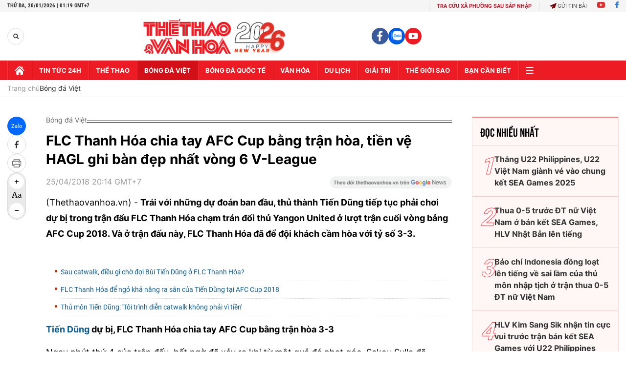

--- FILE ---
content_type: text/html; charset=utf-8
request_url: https://thethaovanhoa.vn/ajax/zone-news/128-1.htm
body_size: 6485
content:

        <div class="box-category-item" data-newsid="20260119155951211" data-target="False">
            <a class="box-category-link-with-avatar img-resize"
                data-type="0"
                data-newstype="0"
                 
                href="/lo-dien-buc-tuong-phong-ngu-quan-trong-thu-2-cua-u23-trung-quoc-o-tran-dau-voi-u23-viet-nam-20260119155951211.htm" title="L&#7897; di&#7879;n &#8216;b&#7913;c tư&#7901;ng&#8217; phòng ng&#7921; quan tr&#7885;ng th&#7913; 2 c&#7911;a U23 Trung Qu&#7889;c &#7903; tr&#7853;n đ&#7845;u v&#7899;i U23 Vi&#7879;t Nam">
                <img data-type="avatar"  loading="lazy" src="https://thethaovanhoa.mediacdn.vn/zoom/400_226/372676912336973824/2026/1/19/wumitijiang1901-17688130183801160621423-25-0-474-800-crop-17688131155461222836075.jpg" alt="L&#7897; di&#7879;n &#8216;b&#7913;c tư&#7901;ng&#8217; phòng ng&#7921; quan tr&#7885;ng th&#7913; 2 c&#7911;a U23 Trung Qu&#7889;c &#7903; tr&#7853;n đ&#7845;u v&#7899;i U23 Vi&#7879;t Nam" class="box-category-avatar">
            </a>
            <div class="box-category-content">
                <h3 class="box-category-title-text" data-comment="20260119155951211">
                    
                    <a class="box-category-link-title" data-objecttype=""
                        data-type="0"
                        data-linktype="newsdetail"
                        data-newstype="0"
                        data-id="20260119155951211"
                        href="/lo-dien-buc-tuong-phong-ngu-quan-trong-thu-2-cua-u23-trung-quoc-o-tran-dau-voi-u23-viet-nam-20260119155951211.htm"
                        
                        title="L&#7897; di&#7879;n &#8216;b&#7913;c tư&#7901;ng&#8217; phòng ng&#7921; quan tr&#7885;ng th&#7913; 2 c&#7911;a U23 Trung Qu&#7889;c &#7903; tr&#7853;n đ&#7845;u v&#7899;i U23 Vi&#7879;t Nam">Lộ diện ‘bức tường’ phòng ngự quan trọng thứ 2 của U23 Trung Quốc ở trận đấu với U23 Việt Nam</a>
                    
                    
                </h3>
                <a class="box-category-category"   href="/bong-da-viet-nam.htm" title="Bóng đá Việt">Bóng đá Việt</a>
                <span class="box-category-time need-get-timeago" title="1/19/2026 10:40:00 PM"></span>
                
                <p data-type="sapo" class="box-category-sapo need-trimline" rel="3">Tờ Sina vừa có bài viết chỉ ra nhân tố phòng ngự quan trọng thứ 2 của U23 Trung Quốc sau thủ thành Li Hao trước thềm trận đấu với U23 Việt Nam ở bán kết giải U23 Châu Á 2026.</p>
                
            </div>
        </div>
    
        <div class="box-category-item" data-newsid="20260118210323653" data-target="False">
            <a class="box-category-link-with-avatar img-resize"
                data-type="0"
                data-newstype="0"
                 
                href="/u23-trung-quoc-chien-thuat-dung-van-ly-truong-thanh-o-vck-u23-chau-a-2026-20260118210323653.htm" title="U23 Trung Qu&#7889;c: Chi&#7871;n thu&#7853;t d&#7921;ng &#8220;V&#7841;n lý Trư&#7901;ng Thành&#8221; &#7903; VCK U23 châu Á 2026">
                <img data-type="avatar"  loading="lazy" src="https://thethaovanhoa.mediacdn.vn/zoom/400_226/372676912336973824/2026/1/18/anh-chinh-li-hao-17687449725391911822071-0-0-674-1200-crop-17687449927021153793924.jpg" alt="U23 Trung Qu&#7889;c: Chi&#7871;n thu&#7853;t d&#7921;ng &#8220;V&#7841;n lý Trư&#7901;ng Thành&#8221; &#7903; VCK U23 châu Á 2026" class="box-category-avatar">
            </a>
            <div class="box-category-content">
                <h3 class="box-category-title-text" data-comment="20260118210323653">
                    
                    <a class="box-category-link-title" data-objecttype=""
                        data-type="0"
                        data-linktype="newsdetail"
                        data-newstype="0"
                        data-id="20260118210323653"
                        href="/u23-trung-quoc-chien-thuat-dung-van-ly-truong-thanh-o-vck-u23-chau-a-2026-20260118210323653.htm"
                        
                        title="U23 Trung Qu&#7889;c: Chi&#7871;n thu&#7853;t d&#7921;ng &#8220;V&#7841;n lý Trư&#7901;ng Thành&#8221; &#7903; VCK U23 châu Á 2026">U23 Trung Quốc: Chiến thuật dựng “Vạn lý Trường Thành” ở VCK U23 châu Á 2026</a>
                    
                    
                </h3>
                <a class="box-category-category"   href="/bong-da-viet-nam.htm" title="Bóng đá Việt">Bóng đá Việt</a>
                <span class="box-category-time need-get-timeago" title="1/19/2026 9:06:00 PM"></span>
                
                <p data-type="sapo" class="box-category-sapo need-trimline" rel="3">U23 Trung Quốc bước vào bán kết Giải U23 châu Á 2026 với một hành trang rất khác so với những đội bóng còn lại: Họ gần như không biết tấn công, nhưng lại phòng ngự giỏi đến mức… khó tin. </p>
                
            </div>
        </div>
    
        <div class="box-category-item" data-newsid="20260119085152513" data-target="False">
            <a class="box-category-link-with-avatar img-resize"
                data-type="0"
                data-newstype="0"
                 
                href="/vtv5-vtv6-truc-tiep-bong-da-viet-nam-vs-trung-quoc-22h30-hom-nay-ban-ket-vck-u23-chau-a-2026-20260119085152513.htm" title="VTV5 VTV6 tr&#7921;c ti&#7871;p bóng đá Vi&#7879;t Nam vs Trung Qu&#7889;c 22h30 hôm nay, bán k&#7871;t VCK U23 châu Á 2026">
                <img data-type="avatar"  loading="lazy" src="https://thethaovanhoa.mediacdn.vn/zoom/400_226/372676912336973824/2026/1/19/z74386828192101992596b70bfa0f97eee1d37aa8d023b-17685857681951081869650-166-0-1604-2560-crop-1768787396180211369261.jpg" alt="VTV5 VTV6 tr&#7921;c ti&#7871;p bóng đá Vi&#7879;t Nam vs Trung Qu&#7889;c 22h30 hôm nay, bán k&#7871;t VCK U23 châu Á 2026" class="box-category-avatar">
            </a>
            <div class="box-category-content">
                <h3 class="box-category-title-text" data-comment="20260119085152513">
                    
                    <a class="box-category-link-title" data-objecttype=""
                        data-type="0"
                        data-linktype="newsdetail"
                        data-newstype="0"
                        data-id="20260119085152513"
                        href="/vtv5-vtv6-truc-tiep-bong-da-viet-nam-vs-trung-quoc-22h30-hom-nay-ban-ket-vck-u23-chau-a-2026-20260119085152513.htm"
                        
                        title="VTV5 VTV6 tr&#7921;c ti&#7871;p bóng đá Vi&#7879;t Nam vs Trung Qu&#7889;c 22h30 hôm nay, bán k&#7871;t VCK U23 châu Á 2026">VTV5 VTV6 trực tiếp bóng đá Việt Nam vs Trung Quốc 22h30 hôm nay, bán kết VCK U23 châu Á 2026</a>
                    
                    
                </h3>
                <a class="box-category-category"   href="/truc-tiep-bong-da.htm" title="Trực tiếp Bóng đá">Trực tiếp Bóng đá</a>
                <span class="box-category-time need-get-timeago" title="1/19/2026 8:52:00 PM"></span>
                
                <p data-type="sapo" class="box-category-sapo need-trimline" rel="3">VTV5 VTV6 trực tiếp bóng đá Việt Nam vs Trung Quốc (22h30, 20/1) - Thethaovanhoa.vn cập nhật diễn biến trận đấu giữa U23 Việt Nam và U23 Trung Quốc thuộc bán kết VCK U23 châu Á 2026.</p>
                
            </div>
        </div>
    
        <div class="box-category-item" data-newsid="2026011920325391" data-target="False">
            <a class="box-category-link-with-avatar img-resize"
                data-type="0"
                data-newstype="0"
                 
                href="/fifa-gui-thong-diep-dac-biet-cho-u23-viet-nam-truoc-tran-gap-u23-trung-quoc-2026011920325391.htm" title="FIFA g&#7917;i thông đi&#7879;p đ&#7863;c bi&#7879;t cho U23 Vi&#7879;t Nam trư&#7899;c tr&#7853;n g&#7863;p U23 Trung Qu&#7889;c">
                <img data-type="avatar"  loading="lazy" src="https://thethaovanhoa.mediacdn.vn/zoom/400_226/372676912336973824/2026/1/19/1-176882870312573399055-38-0-847-1440-crop-1768829257240801466787.jpg" alt="FIFA g&#7917;i thông đi&#7879;p đ&#7863;c bi&#7879;t cho U23 Vi&#7879;t Nam trư&#7899;c tr&#7853;n g&#7863;p U23 Trung Qu&#7889;c" class="box-category-avatar">
            </a>
            <div class="box-category-content">
                <h3 class="box-category-title-text" data-comment="2026011920325391">
                    
                    <a class="box-category-link-title" data-objecttype=""
                        data-type="0"
                        data-linktype="newsdetail"
                        data-newstype="0"
                        data-id="2026011920325391"
                        href="/fifa-gui-thong-diep-dac-biet-cho-u23-viet-nam-truoc-tran-gap-u23-trung-quoc-2026011920325391.htm"
                        
                        title="FIFA g&#7917;i thông đi&#7879;p đ&#7863;c bi&#7879;t cho U23 Vi&#7879;t Nam trư&#7899;c tr&#7853;n g&#7863;p U23 Trung Qu&#7889;c">FIFA gửi thông điệp đặc biệt cho U23 Việt Nam trước trận gặp U23 Trung Quốc</a>
                    
                    
                </h3>
                <a class="box-category-category"   href="/bong-da-viet-nam.htm" title="Bóng đá Việt">Bóng đá Việt</a>
                <span class="box-category-time need-get-timeago" title="1/19/2026 8:49:00 PM"></span>
                
                <p data-type="sapo" class="box-category-sapo need-trimline" rel="3">Trang chủ FIFA mới đây đã thu hút sự chú ý của người hâm mộ khi đăng tải loạt hình ảnh đặc biệt về U23 Việt Nam, như một lời động viên tinh thần gửi tới đội bóng áo đỏ trước thềm trận bán kết quan trọng gặp U23 Trung Quốc. </p>
                
            </div>
        </div>
    
        <div class="box-category-item" data-newsid="20260119154031773" data-target="False">
            <a class="box-category-link-with-avatar img-resize"
                data-type="0"
                data-newstype="0"
                 
                href="/bao-trung-quoc-nhan-dien-suc-manh-cua-dinh-bac-va-u23-viet-nam-chi-ra-cuoc-do-suc-quyet-dinh-thanh-bai-20260119154031773.htm" title="Báo Trung Qu&#7889;c nh&#7853;n di&#7879;n s&#7913;c m&#7841;nh c&#7911;a Đình B&#7855;c và U23 Vi&#7879;t Nam, ch&#7881; ra cu&#7897;c đ&#7885; s&#7913;c quy&#7871;t đ&#7883;nh thành b&#7841;i">
                <img data-type="avatar"  loading="lazy" src="https://thethaovanhoa.mediacdn.vn/zoom/400_226/372676912336973824/2026/1/19/u23vn1601new1-17685872495151147373382-205-0-1356-2048-crop-17688119724371446739498.jpg" alt="Báo Trung Qu&#7889;c nh&#7853;n di&#7879;n s&#7913;c m&#7841;nh c&#7911;a Đình B&#7855;c và U23 Vi&#7879;t Nam, ch&#7881; ra cu&#7897;c đ&#7885; s&#7913;c quy&#7871;t đ&#7883;nh thành b&#7841;i" class="box-category-avatar">
            </a>
            <div class="box-category-content">
                <h3 class="box-category-title-text" data-comment="20260119154031773">
                    
                    <a class="box-category-link-title" data-objecttype=""
                        data-type="0"
                        data-linktype="newsdetail"
                        data-newstype="0"
                        data-id="20260119154031773"
                        href="/bao-trung-quoc-nhan-dien-suc-manh-cua-dinh-bac-va-u23-viet-nam-chi-ra-cuoc-do-suc-quyet-dinh-thanh-bai-20260119154031773.htm"
                        
                        title="Báo Trung Qu&#7889;c nh&#7853;n di&#7879;n s&#7913;c m&#7841;nh c&#7911;a Đình B&#7855;c và U23 Vi&#7879;t Nam, ch&#7881; ra cu&#7897;c đ&#7885; s&#7913;c quy&#7871;t đ&#7883;nh thành b&#7841;i">Báo Trung Quốc nhận diện sức mạnh của Đình Bắc và U23 Việt Nam, chỉ ra cuộc đọ sức quyết định thành bại</a>
                    
                    
                </h3>
                <a class="box-category-category"   href="/bong-da-viet-nam.htm" title="Bóng đá Việt">Bóng đá Việt</a>
                <span class="box-category-time need-get-timeago" title="1/19/2026 7:18:00 PM"></span>
                
                <p data-type="sapo" class="box-category-sapo need-trimline" rel="3">Đội bóng siêu phòng ngự (U23 Trung Quốc, chưa thua bàn nào) gặp đội bóng tấn công hiệu quả (U23 Việt Nam) ở bán kết U23 Châu Á 2026. Tờ 163 của Trung Quốc có bài viết nhận diện sức mạnh của U23 Việt Nam, của ngôi sao số 1 Đình Bắc và chỉ ra cuộc đọ sức quyết định thành bại của trận đấu đêm 20/1.</p>
                
            </div>
        </div>
    
        <div class="box-category-item" data-newsid="20260119155606054" data-target="False">
            <a class="box-category-link-with-avatar img-resize"
                data-type="0"
                data-newstype="0"
                 
                href="/goc-chien-thuat-hlv-tay-ban-nha-giup-u23-trung-quoc-bat-bai-91-du-cam-bong-duoi-30-u23-viet-nam-can-canh-giac-20260119155606054.htm" title="Góc chi&#7871;n thu&#7853;t: HLV Tây Ban Nha giúp U23 Trung Qu&#7889;c b&#7845;t b&#7841;i 91% dù c&#7847;m bóng dư&#7899;i 30%, U23 Vi&#7879;t Nam c&#7847;n c&#7843;nh giác">
                <img data-type="avatar"  loading="lazy" src="https://thethaovanhoa.mediacdn.vn/zoom/400_226/372676912336973824/2026/1/19/2026010979c7d662a64e442d80592534dab595b5xxjspee00000520260109cbmfn0a001-17688120813691336173697-32-0-538-900-crop-1768812817108115085347.jpg" alt="Góc chi&#7871;n thu&#7853;t: HLV Tây Ban Nha giúp U23 Trung Qu&#7889;c b&#7845;t b&#7841;i 91% dù c&#7847;m bóng dư&#7899;i 30%, U23 Vi&#7879;t Nam c&#7847;n c&#7843;nh giác" class="box-category-avatar">
            </a>
            <div class="box-category-content">
                <h3 class="box-category-title-text" data-comment="20260119155606054">
                    
                    <a class="box-category-link-title" data-objecttype=""
                        data-type="0"
                        data-linktype="newsdetail"
                        data-newstype="0"
                        data-id="20260119155606054"
                        href="/goc-chien-thuat-hlv-tay-ban-nha-giup-u23-trung-quoc-bat-bai-91-du-cam-bong-duoi-30-u23-viet-nam-can-canh-giac-20260119155606054.htm"
                        
                        title="Góc chi&#7871;n thu&#7853;t: HLV Tây Ban Nha giúp U23 Trung Qu&#7889;c b&#7845;t b&#7841;i 91% dù c&#7847;m bóng dư&#7899;i 30%, U23 Vi&#7879;t Nam c&#7847;n c&#7843;nh giác">Góc chiến thuật: HLV Tây Ban Nha giúp U23 Trung Quốc bất bại 91% dù cầm bóng dưới 30%, U23 Việt Nam cần cảnh giác</a>
                    
                    
                </h3>
                <a class="box-category-category"   href="/bong-da-viet-nam.htm" title="Bóng đá Việt">Bóng đá Việt</a>
                <span class="box-category-time need-get-timeago" title="1/19/2026 6:28:00 PM"></span>
                
                <p data-type="sapo" class="box-category-sapo need-trimline" rel="3">U23 Việt Nam sẽ phải cảnh giác với lối chơi cầm bóng dưới 30% của U23 Trung Quốc ở trận bán kết ở VCK U23 châu Á 2026.</p>
                
            </div>
        </div>
    
        <div class="box-category-item" data-newsid="20260119174724656" data-target="False">
            <a class="box-category-link-with-avatar img-resize"
                data-type="0"
                data-newstype="0"
                 
                href="/hlv-kim-sang-sik-giai-bai-toan-kho-u23-trung-quoc-20260119174724656.htm" title="HLV Kim Sang Sik gi&#7843;i &#39;bài toán khó&#39; U23 Trung Qu&#7889;c">
                <img data-type="avatar"  loading="lazy" src="https://thethaovanhoa.mediacdn.vn/zoom/400_226/372676912336973824/2026/1/19/u23-vn-kim-sang-sik-afffc-176864278419681761231-11-0-612-1070-crop-17688195150512072468998.png" alt="HLV Kim Sang Sik gi&#7843;i &#39;bài toán khó&#39; U23 Trung Qu&#7889;c" class="box-category-avatar">
            </a>
            <div class="box-category-content">
                <h3 class="box-category-title-text" data-comment="20260119174724656">
                    
                    <a class="box-category-link-title" data-objecttype=""
                        data-type="0"
                        data-linktype="newsdetail"
                        data-newstype="0"
                        data-id="20260119174724656"
                        href="/hlv-kim-sang-sik-giai-bai-toan-kho-u23-trung-quoc-20260119174724656.htm"
                        
                        title="HLV Kim Sang Sik gi&#7843;i &#39;bài toán khó&#39; U23 Trung Qu&#7889;c">HLV Kim Sang Sik giải 'bài toán khó' U23 Trung Quốc</a>
                    
                    
                </h3>
                <a class="box-category-category"   href="/bong-da-viet-nam.htm" title="Bóng đá Việt">Bóng đá Việt</a>
                <span class="box-category-time need-get-timeago" title="1/19/2026 6:16:00 PM"></span>
                
                <p data-type="sapo" class="box-category-sapo need-trimline" rel="3">Từ những phân tích của HLV Ravshan Khaydarov (U23 Uzbekistan), có thể thấy U23 Trung Quốc không phải đội bóng dễ chơi, dù luôn thua đối thủ ở mọi thống kê. HLV Kim Sang Sik đã cho các cầu thủ U23 Việt Nam rút kinh nghiệm để có thể vượt qua đối thủ.</p>
                
            </div>
        </div>
    
        <div class="box-category-item" data-newsid="20260119083412931" data-target="False">
            <a class="box-category-link-with-avatar img-resize"
                data-type="0"
                data-newstype="0"
                 
                href="/truc-tiep-bong-da-u23-viet-nam-vs-u23-trung-quoc-22h30-hom-nay-vck-u23-chau-a-2026-20260119083412931.htm" title="TR&#7920;C TI&#7870;P bóng đá U23 Vi&#7879;t Nam vs U23 Trung Qu&#7889;c 22h30 hôm nay, VCK U23 châu Á 2026">
                <img data-type="avatar"  loading="lazy" src="https://thethaovanhoa.mediacdn.vn/zoom/400_226/372676912336973824/2026/1/19/827e25c8-acb5-4a79-9730-5866cd2c6415-1768786217222916694560-0-0-1151-2048-crop-1768786223563824099627.jpg" alt="TR&#7920;C TI&#7870;P bóng đá U23 Vi&#7879;t Nam vs U23 Trung Qu&#7889;c 22h30 hôm nay, VCK U23 châu Á 2026" class="box-category-avatar">
            </a>
            <div class="box-category-content">
                <h3 class="box-category-title-text" data-comment="20260119083412931">
                    
                    <a class="box-category-link-title" data-objecttype=""
                        data-type="0"
                        data-linktype="newsdetail"
                        data-newstype="0"
                        data-id="20260119083412931"
                        href="/truc-tiep-bong-da-u23-viet-nam-vs-u23-trung-quoc-22h30-hom-nay-vck-u23-chau-a-2026-20260119083412931.htm"
                        
                        title="TR&#7920;C TI&#7870;P bóng đá U23 Vi&#7879;t Nam vs U23 Trung Qu&#7889;c 22h30 hôm nay, VCK U23 châu Á 2026">TRỰC TIẾP bóng đá U23 Việt Nam vs U23 Trung Quốc 22h30 hôm nay, VCK U23 châu Á 2026</a>
                    
                    
                </h3>
                <a class="box-category-category"   href="/truc-tiep-bong-da.htm" title="Trực tiếp Bóng đá">Trực tiếp Bóng đá</a>
                <span class="box-category-time need-get-timeago" title="1/19/2026 4:40:00 PM"></span>
                
                <p data-type="sapo" class="box-category-sapo need-trimline" rel="3">Trực tiếp bóng đá U23 Việt Nam vs U23 Trung Quốc (22h30, 20/1) – Thethaovanhoa.vn cập nhật diễn biến, kết quả trận đấu giữa U23 Việt Nam và U23 Trung Quốc tại vòng bán kết VCK U23 châu Á 2026.</p>
                
            </div>
        </div>
    
        <div class="box-category-item" data-newsid="20260119163259031" data-target="False">
            <a class="box-category-link-with-avatar img-resize"
                data-type="0"
                data-newstype="0"
                 
                href="/trung-kien-noi-dieu-dac-biet-ve-dong-nghiep-li-hao-cua-u23-trung-quoc-20260119163259031.htm" title="Trung Kiên nói đi&#7873;u đ&#7863;c bi&#7879;t v&#7873; đ&#7891;ng nghi&#7879;p Li Hao c&#7911;a U23 Trung Qu&#7889;c">
                <img data-type="avatar"  loading="lazy" src="https://thethaovanhoa.mediacdn.vn/zoom/400_226/372676912336973824/2026/1/19/kien-17688206916381765372774-97-0-686-1048-crop-1768820697172664471201.jpg" alt="Trung Kiên nói đi&#7873;u đ&#7863;c bi&#7879;t v&#7873; đ&#7891;ng nghi&#7879;p Li Hao c&#7911;a U23 Trung Qu&#7889;c" class="box-category-avatar">
            </a>
            <div class="box-category-content">
                <h3 class="box-category-title-text" data-comment="20260119163259031">
                    
                    <a class="box-category-link-title" data-objecttype=""
                        data-type="0"
                        data-linktype="newsdetail"
                        data-newstype="0"
                        data-id="20260119163259031"
                        href="/trung-kien-noi-dieu-dac-biet-ve-dong-nghiep-li-hao-cua-u23-trung-quoc-20260119163259031.htm"
                        
                        title="Trung Kiên nói đi&#7873;u đ&#7863;c bi&#7879;t v&#7873; đ&#7891;ng nghi&#7879;p Li Hao c&#7911;a U23 Trung Qu&#7889;c">Trung Kiên nói điều đặc biệt về đồng nghiệp Li Hao của U23 Trung Quốc</a>
                    
                    
                </h3>
                <a class="box-category-category"   href="/bong-da-viet-nam.htm" title="Bóng đá Việt">Bóng đá Việt</a>
                <span class="box-category-time need-get-timeago" title="1/19/2026 4:31:00 PM"></span>
                
                <p data-type="sapo" class="box-category-sapo need-trimline" rel="3">Thủ môn Trung Kiên đánh giá cao phong độ của người đồng nghiệp Li Hao bên phía đội tuyển U23 Trung Quốc nhưng vẫn tự tin cùng đội tuyển U23 Việt Nam ghi bàn và giành chiến thắng trong trận bán kết giải U23 châu Á 2026.</p>
                
            </div>
        </div>
    
        <div class="box-category-item" data-newsid="20260119161720121" data-target="False">
            <a class="box-category-link-with-avatar img-resize"
                data-type="0"
                data-newstype="0"
                 
                href="/hlv-antonio-puche-da-vao-ban-ket-khong-ai-muon-that-bai-20260119161720121.htm" title="HLV Antonio Puche: &#39;Đã vào bán k&#7871;t không ai mu&#7889;n th&#7845;t b&#7841;i">
                <img data-type="avatar"  loading="lazy" src="https://thethaovanhoa.mediacdn.vn/zoom/400_226/372676912336973824/2026/1/19/hlv-tq-17688129170171811385780-0-0-933-1661-crop-1768812920744612993692.jpg" alt="HLV Antonio Puche: &#39;Đã vào bán k&#7871;t không ai mu&#7889;n th&#7845;t b&#7841;i" class="box-category-avatar">
            </a>
            <div class="box-category-content">
                <h3 class="box-category-title-text" data-comment="20260119161720121">
                    
                    <a class="box-category-link-title" data-objecttype=""
                        data-type="0"
                        data-linktype="newsdetail"
                        data-newstype="0"
                        data-id="20260119161720121"
                        href="/hlv-antonio-puche-da-vao-ban-ket-khong-ai-muon-that-bai-20260119161720121.htm"
                        
                        title="HLV Antonio Puche: &#39;Đã vào bán k&#7871;t không ai mu&#7889;n th&#7845;t b&#7841;i">HLV Antonio Puche: 'Đã vào bán kết không ai muốn thất bại</a>
                    
                    
                </h3>
                <a class="box-category-category"   href="/bong-da-viet-nam.htm" title="Bóng đá Việt">Bóng đá Việt</a>
                <span class="box-category-time need-get-timeago" title="1/19/2026 4:15:00 PM"></span>
                
                <p data-type="sapo" class="box-category-sapo need-trimline" rel="3">Ông Antonio Puche, HLV trưởng đội tuyển U23 Trung Quốc thể hiện quyết tâm vượt qua U23 Việt Nam trong trận đấu lúc 22h30 (giờ Việt Nam) ngày 20/1 để tiến vào chung kết giải U23 châu Á 2026.</p>
                
            </div>
        </div>
    
        <div class="box-category-item" data-newsid="20260119155902615" data-target="False">
            <a class="box-category-link-with-avatar img-resize"
                data-type="0"
                data-newstype="0"
                 
                href="/bat-ngo-voi-gia-tri-doi-hinh-4-doi-vao-ban-ket-u23-chau-a-2026-20260119155902615.htm" title="B&#7845;t ng&#7901; v&#7899;i giá tr&#7883; đ&#7897;i hình 4 đ&#7897;i vào bán k&#7871;t U23 châu Á 2026">
                <img data-type="avatar"  loading="lazy" src="https://thethaovanhoa.mediacdn.vn/zoom/400_226/372676912336973824/2026/1/19/doi-hinh-17688129425751089114234-320-0-859-960-crop-1768812985020239139963.jpg" alt="B&#7845;t ng&#7901; v&#7899;i giá tr&#7883; đ&#7897;i hình 4 đ&#7897;i vào bán k&#7871;t U23 châu Á 2026" class="box-category-avatar">
            </a>
            <div class="box-category-content">
                <h3 class="box-category-title-text" data-comment="20260119155902615">
                    
                    <a class="box-category-link-title" data-objecttype=""
                        data-type="0"
                        data-linktype="newsdetail"
                        data-newstype="0"
                        data-id="20260119155902615"
                        href="/bat-ngo-voi-gia-tri-doi-hinh-4-doi-vao-ban-ket-u23-chau-a-2026-20260119155902615.htm"
                        
                        title="B&#7845;t ng&#7901; v&#7899;i giá tr&#7883; đ&#7897;i hình 4 đ&#7897;i vào bán k&#7871;t U23 châu Á 2026">Bất ngờ với giá trị đội hình 4 đội vào bán kết U23 châu Á 2026</a>
                    
                    
                </h3>
                <a class="box-category-category"   href="/bong-da-viet-nam.htm" title="Bóng đá Việt">Bóng đá Việt</a>
                <span class="box-category-time need-get-timeago" title="1/19/2026 4:07:00 PM"></span>
                
                <p data-type="sapo" class="box-category-sapo need-trimline" rel="3">Giải U23 châu Á 2026 đang chứng kiến một nghịch lý thú vị của bóng đá hiện đại: giá trị đội hình cao không đồng nghĩa với thành công tuyệt đối. Trong bối cảnh nhiều "ông lớn" sớm bị loại, những đội bóng biết tận dụng nguồn lực lại đang chiếm ưu thế rõ rệt. </p>
                
            </div>
        </div>
    
        <div class="box-category-item" data-newsid="20260119155344812" data-target="False">
            <a class="box-category-link-with-avatar img-resize"
                data-type="0"
                data-newstype="0"
                 
                href="/hlv-kim-sang-sik-u23-viet-nam-khong-ngai-doi-thu-nao-20260119155344812.htm" title="HLV Kim Sang Sik: &#39;U23 Vi&#7879;t Nam không ng&#7841;i đ&#7889;i th&#7911; nào&#39;">
                <img data-type="avatar"  loading="lazy" src="https://thethaovanhoa.mediacdn.vn/zoom/400_226/372676912336973824/2026/1/19/kim-17688208152371533915141-32-0-481-800-crop-17688208305301390538810.jpg" alt="HLV Kim Sang Sik: &#39;U23 Vi&#7879;t Nam không ng&#7841;i đ&#7889;i th&#7911; nào&#39;" class="box-category-avatar">
            </a>
            <div class="box-category-content">
                <h3 class="box-category-title-text" data-comment="20260119155344812">
                    
                    <a class="box-category-link-title" data-objecttype=""
                        data-type="0"
                        data-linktype="newsdetail"
                        data-newstype="0"
                        data-id="20260119155344812"
                        href="/hlv-kim-sang-sik-u23-viet-nam-khong-ngai-doi-thu-nao-20260119155344812.htm"
                        
                        title="HLV Kim Sang Sik: &#39;U23 Vi&#7879;t Nam không ng&#7841;i đ&#7889;i th&#7911; nào&#39;">HLV Kim Sang Sik: 'U23 Việt Nam không ngại đối thủ nào'</a>
                    
                    
                </h3>
                <a class="box-category-category"   href="/bong-da-viet-nam.htm" title="Bóng đá Việt">Bóng đá Việt</a>
                <span class="box-category-time need-get-timeago" title="1/19/2026 3:52:00 PM"></span>
                
                <p data-type="sapo" class="box-category-sapo need-trimline" rel="3">HLV Kim Sang Sik tự tin khẳng định trong bất kỳ trận đấu nào, trước đối thủ nào, đội tuyển U23 Việt Nam cũng đều thể hiện tinh thần chiến đấu cao, không sợ hãi.</p>
                
            </div>
        </div>
    
        <div class="box-category-item" data-newsid="20260119145650011" data-target="False">
            <a class="box-category-link-with-avatar img-resize"
                data-type="0"
                data-newstype="0"
                 
                href="/futsal-viet-nam-chung-bang-australia-tai-giai-vo-dich-dong-nam-a-20260119145650011.htm" title="Futsal Vi&#7879;t Nam chung b&#7843;ng Australia t&#7841;i gi&#7843;i vô đ&#7883;ch Đông Nam Á ">
                <img data-type="avatar"  loading="lazy" src="https://thethaovanhoa.mediacdn.vn/zoom/400_226/372676912336973824/2026/1/19/thuy-trang-8-futsal-vn-1766145705485994526484-83-0-992-1618-crop-17688092842991751963194.png" alt="Futsal Vi&#7879;t Nam chung b&#7843;ng Australia t&#7841;i gi&#7843;i vô đ&#7883;ch Đông Nam Á " class="box-category-avatar">
            </a>
            <div class="box-category-content">
                <h3 class="box-category-title-text" data-comment="20260119145650011">
                    
                    <a class="box-category-link-title" data-objecttype=""
                        data-type="0"
                        data-linktype="newsdetail"
                        data-newstype="0"
                        data-id="20260119145650011"
                        href="/futsal-viet-nam-chung-bang-australia-tai-giai-vo-dich-dong-nam-a-20260119145650011.htm"
                        
                        title="Futsal Vi&#7879;t Nam chung b&#7843;ng Australia t&#7841;i gi&#7843;i vô đ&#7883;ch Đông Nam Á ">Futsal Việt Nam chung bảng Australia tại giải vô địch Đông Nam Á </a>
                    
                    
                </h3>
                <a class="box-category-category"   href="/bong-da-viet-nam.htm" title="Bóng đá Việt">Bóng đá Việt</a>
                <span class="box-category-time need-get-timeago" title="1/19/2026 3:08:00 PM"></span>
                
                <p data-type="sapo" class="box-category-sapo need-trimline" rel="3">Chiều 19/1, Liên đoàn Bóng đá Đông Nam Á (AFF) đã tiến hành lễ bốc thăm, chia bảng và xếp lịch thi đấu cho Giải futsal nữ vô địch Đông Nam Á 2026, giải đấu sẽ diễn ra tại Nakhon Ratchasima (Thái Lan) từ ngày 23 đến 28/2. Kết quả bốc thăm đưa đội tuyển futsal nữ Việt Nam vào bảng B cùng Myanmar, Philippines và Australia, trong khi bảng A gồm Thái Lan, Indonesia và Malaysia.</p>
                
            </div>
        </div>
    
        <div class="box-category-item" data-newsid="20260119105014194" data-target="False">
            <a class="box-category-link-with-avatar img-resize"
                data-type="0"
                data-newstype="0"
                 
                href="/truyen-thong-trung-quoc-chi-ro-3-giai-phap-cu-the-ma-doi-nha-can-ap-dung-de-thang-u23-viet-nam-20260119105014194.htm" title="Truy&#7873;n thông Trung Qu&#7889;c ch&#7881; rõ 3 gi&#7843;i pháp c&#7909; th&#7875; mà đ&#7897;i nhà c&#7847;n áp d&#7909;ng đ&#7875; th&#7855;ng U23 Vi&#7879;t Nam">
                <img data-type="avatar"  loading="lazy" src="https://thethaovanhoa.mediacdn.vn/zoom/400_226/372676912336973824/2026/1/19/u23chinateam1801-1768701798835474267297-123-0-1134-1799-crop-17687945291571006146193.jpg" alt="Truy&#7873;n thông Trung Qu&#7889;c ch&#7881; rõ 3 gi&#7843;i pháp c&#7909; th&#7875; mà đ&#7897;i nhà c&#7847;n áp d&#7909;ng đ&#7875; th&#7855;ng U23 Vi&#7879;t Nam" class="box-category-avatar">
            </a>
            <div class="box-category-content">
                <h3 class="box-category-title-text" data-comment="20260119105014194">
                    
                    <a class="box-category-link-title" data-objecttype=""
                        data-type="0"
                        data-linktype="newsdetail"
                        data-newstype="0"
                        data-id="20260119105014194"
                        href="/truyen-thong-trung-quoc-chi-ro-3-giai-phap-cu-the-ma-doi-nha-can-ap-dung-de-thang-u23-viet-nam-20260119105014194.htm"
                        
                        title="Truy&#7873;n thông Trung Qu&#7889;c ch&#7881; rõ 3 gi&#7843;i pháp c&#7909; th&#7875; mà đ&#7897;i nhà c&#7847;n áp d&#7909;ng đ&#7875; th&#7855;ng U23 Vi&#7879;t Nam">Truyền thông Trung Quốc chỉ rõ 3 giải pháp cụ thể mà đội nhà cần áp dụng để thắng U23 Việt Nam</a>
                    
                    
                </h3>
                <a class="box-category-category"   href="/bong-da-viet-nam.htm" title="Bóng đá Việt">Bóng đá Việt</a>
                <span class="box-category-time need-get-timeago" title="1/19/2026 3:00:00 PM"></span>
                
                <p data-type="sapo" class="box-category-sapo need-trimline" rel="3">Trước thềm trận đấu với U23 Việt Nam ở bán kết giải Châu Á, tờ Sohu của Trung Quốc đã chỉ ra vấn đề của U23 Việt Nam và gợi ý 3 giải pháp mà U23 Trung Quốc cần triệt để áp dụng trong trận bán kết. Dưới đây là nội dung bài viết của tờ Sohu.</p>
                
            </div>
        </div>
    
        <div class="box-category-item" data-newsid="20260119142549001" data-target="False">
            <a class="box-category-link-with-avatar img-resize"
                data-type="0"
                data-newstype="0"
                 
                href="/bao-indonesia-voi-dinh-bac-u23-viet-nam-co-co-hoi-lam-nen-2-thanh-tich-lich-su-o-giai-chau-a-20260119142549001.htm" title="Báo Indonesia: V&#7899;i Đình B&#7855;c, U23 Vi&#7879;t Nam có cơ h&#7897;i làm nên 2 thành tích l&#7883;ch s&#7917; &#7903; gi&#7843;i châu Á ">
                <img data-type="avatar"  loading="lazy" src="https://thethaovanhoa.mediacdn.vn/zoom/400_226/372676912336973824/2026/1/19/vna-potal-vong-chung-ket-u23-chau-a-2026-u23-viet-nam-tam-dan-u23-jordan-2-0-8514866-17677914460311168522119-0-0-843-1500-crop-17688073325761214849513.jpg" alt="Báo Indonesia: V&#7899;i Đình B&#7855;c, U23 Vi&#7879;t Nam có cơ h&#7897;i làm nên 2 thành tích l&#7883;ch s&#7917; &#7903; gi&#7843;i châu Á " class="box-category-avatar">
            </a>
            <div class="box-category-content">
                <h3 class="box-category-title-text" data-comment="20260119142549001">
                    
                    <a class="box-category-link-title" data-objecttype=""
                        data-type="0"
                        data-linktype="newsdetail"
                        data-newstype="0"
                        data-id="20260119142549001"
                        href="/bao-indonesia-voi-dinh-bac-u23-viet-nam-co-co-hoi-lam-nen-2-thanh-tich-lich-su-o-giai-chau-a-20260119142549001.htm"
                        
                        title="Báo Indonesia: V&#7899;i Đình B&#7855;c, U23 Vi&#7879;t Nam có cơ h&#7897;i làm nên 2 thành tích l&#7883;ch s&#7917; &#7903; gi&#7843;i châu Á ">Báo Indonesia: Với Đình Bắc, U23 Việt Nam có cơ hội làm nên 2 thành tích lịch sử ở giải châu Á </a>
                    
                    
                </h3>
                <a class="box-category-category"   href="/bong-da-viet-nam.htm" title="Bóng đá Việt">Bóng đá Việt</a>
                <span class="box-category-time need-get-timeago" title="1/19/2026 2:29:00 PM"></span>
                
                <p data-type="sapo" class="box-category-sapo need-trimline" rel="3">Báo chí Indonesia đánh giá U23 Việt Nam có cơ hội giành chức vô địch U23 châu Á 2026 và Vua phá lưới của giải. Trong quá khứ, U23 Việt Nam chưa có lần nào vô địch giải đấu nói trên và cũng chưa có cầu thủ Việt Nam nào giành danh hiệu Vua phá lưới của giải.</p>
                
            </div>
        </div>
    
        <div class="box-category-item" data-newsid="20260119101657609" data-target="False">
            <a class="box-category-link-with-avatar img-resize"
                data-type="0"
                data-newstype="0"
                 
                href="/truyen-thong-trung-quoc-vi-doi-nha-nhu-hy-lap-phien-ban-euro-2004-neu-bat-nhung-diem-manh-cua-u23-viet-nam-20260119101657609.htm" title="Truy&#7873;n thông Trung Qu&#7889;c ví đ&#7897;i nhà như &#8216;Hy L&#7841;p phiên b&#7843;n EURO 2004&#8217;, nêu b&#7853;t nh&#7919;ng đi&#7875;m m&#7841;nh c&#7911;a U23 Vi&#7879;t Nam">
                <img data-type="avatar"  loading="lazy" src="https://thethaovanhoa.mediacdn.vn/zoom/400_226/372676912336973824/2026/1/19/u23chinateam1801a-1768701798857882082833-108-0-683-1024-crop-1768792536454327605973.jpg" alt="Truy&#7873;n thông Trung Qu&#7889;c ví đ&#7897;i nhà như &#8216;Hy L&#7841;p phiên b&#7843;n EURO 2004&#8217;, nêu b&#7853;t nh&#7919;ng đi&#7875;m m&#7841;nh c&#7911;a U23 Vi&#7879;t Nam" class="box-category-avatar">
            </a>
            <div class="box-category-content">
                <h3 class="box-category-title-text" data-comment="20260119101657609">
                    
                    <a class="box-category-link-title" data-objecttype=""
                        data-type="0"
                        data-linktype="newsdetail"
                        data-newstype="0"
                        data-id="20260119101657609"
                        href="/truyen-thong-trung-quoc-vi-doi-nha-nhu-hy-lap-phien-ban-euro-2004-neu-bat-nhung-diem-manh-cua-u23-viet-nam-20260119101657609.htm"
                        
                        title="Truy&#7873;n thông Trung Qu&#7889;c ví đ&#7897;i nhà như &#8216;Hy L&#7841;p phiên b&#7843;n EURO 2004&#8217;, nêu b&#7853;t nh&#7919;ng đi&#7875;m m&#7841;nh c&#7911;a U23 Vi&#7879;t Nam">Truyền thông Trung Quốc ví đội nhà như ‘Hy Lạp phiên bản EURO 2004’, nêu bật những điểm mạnh của U23 Việt Nam</a>
                    
                    
                </h3>
                <a class="box-category-category"   href="/bong-da-viet-nam.htm" title="Bóng đá Việt">Bóng đá Việt</a>
                <span class="box-category-time need-get-timeago" title="1/19/2026 1:54:00 PM"></span>
                
                <p data-type="sapo" class="box-category-sapo need-trimline" rel="3">Vào đêm 20/1. U23 Trung Quốc sẽ đối đầu U23 Việt Nam ở bán kết giải U23 Châu Á 2026. Nhân dịp này, tờ Sohu của Trung Quốc đã có bài phân tích và bình luận về cả đội nhà lẫn U23 Việt Nam. Dưới đây là nội dung bài viết.</p>
                
            </div>
        </div>
    
        <div class="box-category-item" data-newsid="20260119134848412" data-target="False">
            <a class="box-category-link-with-avatar img-resize"
                data-type="0"
                data-newstype="0"
                 
                href="/tien-linh-don-dong-doi-tuyen-thu-quoc-gia-clb-cong-an-tphcm-nang-cap-doi-hinh-20260119134848412.htm" title="Ti&#7871;n Linh đón đ&#7891;ng đ&#7897;i tuy&#7875;n th&#7911; qu&#7889;c gia, CLB Công an TP.HCM nâng c&#7845;p đ&#7897;i hình">
                <img data-type="avatar"  loading="lazy" src="https://thethaovanhoa.mediacdn.vn/zoom/400_226/372676912336973824/2026/1/19/vpf-ninh-binh-dinh-thanh-binh-25-1747961765886953467228-0-0-1203-2141-crop-17688052080351125243337.jpeg" alt="Ti&#7871;n Linh đón đ&#7891;ng đ&#7897;i tuy&#7875;n th&#7911; qu&#7889;c gia, CLB Công an TP.HCM nâng c&#7845;p đ&#7897;i hình" class="box-category-avatar">
            </a>
            <div class="box-category-content">
                <h3 class="box-category-title-text" data-comment="20260119134848412">
                    
                    <a class="box-category-link-title" data-objecttype=""
                        data-type="0"
                        data-linktype="newsdetail"
                        data-newstype="0"
                        data-id="20260119134848412"
                        href="/tien-linh-don-dong-doi-tuyen-thu-quoc-gia-clb-cong-an-tphcm-nang-cap-doi-hinh-20260119134848412.htm"
                        
                        title="Ti&#7871;n Linh đón đ&#7891;ng đ&#7897;i tuy&#7875;n th&#7911; qu&#7889;c gia, CLB Công an TP.HCM nâng c&#7845;p đ&#7897;i hình">Tiến Linh đón đồng đội tuyển thủ quốc gia, CLB Công an TP.HCM nâng cấp đội hình</a>
                    
                    
                </h3>
                <a class="box-category-category"   href="/bong-da-viet-nam.htm" title="Bóng đá Việt">Bóng đá Việt</a>
                <span class="box-category-time need-get-timeago" title="1/19/2026 1:52:00 PM"></span>
                
                <p data-type="sapo" class="box-category-sapo need-trimline" rel="3">CLB Công an TP.HCM chứng tỏ tham vọng ở giai đoạn hai mùa giải 2025/26 khi liên tiếp chiêu mộ những gương mặt chất lượng từ Ninh Bình, qua đó nâng cấp đội hình để nuôi hy vọng cạnh tranh huy chương. </p>
                
            </div>
        </div>
    
        <div class="box-category-item" data-newsid="2026011911181406" data-target="False">
            <a class="box-category-link-with-avatar img-resize"
                data-type="0"
                data-newstype="0"
                 
                href="/u23-trung-quoc-lo-lang-vi-mat-quan-bai-chu-luc-o-tran-gap-u23-viet-nam-2026011911181406.htm" title="U23 Trung Qu&#7889;c lo l&#7855;ng vì m&#7845;t &#39;quân bài&#39; ch&#7911; l&#7921;c &#7903; tr&#7853;n g&#7863;p U23 Vi&#7879;t Nam ">
                <img data-type="avatar"  loading="lazy" src="https://thethaovanhoa.mediacdn.vn/zoom/400_226/372676912336973824/2026/1/19/tq1-17687962316741899184079-7-0-438-768-crop-1768796236035257089171.png" alt="U23 Trung Qu&#7889;c lo l&#7855;ng vì m&#7845;t &#39;quân bài&#39; ch&#7911; l&#7921;c &#7903; tr&#7853;n g&#7863;p U23 Vi&#7879;t Nam " class="box-category-avatar">
            </a>
            <div class="box-category-content">
                <h3 class="box-category-title-text" data-comment="2026011911181406">
                    
                    <a class="box-category-link-title" data-objecttype=""
                        data-type="0"
                        data-linktype="newsdetail"
                        data-newstype="0"
                        data-id="2026011911181406"
                        href="/u23-trung-quoc-lo-lang-vi-mat-quan-bai-chu-luc-o-tran-gap-u23-viet-nam-2026011911181406.htm"
                        
                        title="U23 Trung Qu&#7889;c lo l&#7855;ng vì m&#7845;t &#39;quân bài&#39; ch&#7911; l&#7921;c &#7903; tr&#7853;n g&#7863;p U23 Vi&#7879;t Nam ">U23 Trung Quốc lo lắng vì mất 'quân bài' chủ lực ở trận gặp U23 Việt Nam </a>
                    
                    
                </h3>
                <a class="box-category-category"   href="/bong-da-viet-nam.htm" title="Bóng đá Việt">Bóng đá Việt</a>
                <span class="box-category-time need-get-timeago" title="1/19/2026 1:52:00 PM"></span>
                
                <p data-type="sapo" class="box-category-sapo need-trimline" rel="3">Chiến thắng nghẹt thở trước U23 Uzbekistan đã đưa U23 Trung Quốc lần đầu tiên vào bán kết U23 châu Á, nhưng cái giá phải trả không hề nhỏ khi họ mất tiền vệ quan trọng Yang Haoyu.</p>
                
            </div>
        </div>
    



--- FILE ---
content_type: text/html; charset=utf-8
request_url: https://thethaovanhoa.vn/ajax/zone-news/128-0000-00-00.htm
body_size: 2808
content:

        <div class="box-category-item" data-newsid="20260119155951211" data-target="False">
            <a class="box-category-link-with-avatar img-resize"
                data-type="0"
                data-newstype="0"
                 
                href="/lo-dien-buc-tuong-phong-ngu-quan-trong-thu-2-cua-u23-trung-quoc-o-tran-dau-voi-u23-viet-nam-20260119155951211.htm" title="L&#7897; di&#7879;n &#8216;b&#7913;c tư&#7901;ng&#8217; phòng ng&#7921; quan tr&#7885;ng th&#7913; 2 c&#7911;a U23 Trung Qu&#7889;c &#7903; tr&#7853;n đ&#7845;u v&#7899;i U23 Vi&#7879;t Nam">
                <img data-type="avatar"  loading="lazy" src="https://thethaovanhoa.mediacdn.vn/zoom/300_188/372676912336973824/2026/1/19/wumitijiang1901-17688130183801160621423-25-0-474-800-crop-17688131155461222836075.jpg" alt="L&#7897; di&#7879;n &#8216;b&#7913;c tư&#7901;ng&#8217; phòng ng&#7921; quan tr&#7885;ng th&#7913; 2 c&#7911;a U23 Trung Qu&#7889;c &#7903; tr&#7853;n đ&#7845;u v&#7899;i U23 Vi&#7879;t Nam" class="box-category-avatar">
            </a>
            <div class="box-category-content">
                <h3 class="box-category-title-text" data-comment="20260119155951211">
                    
                    <a class="box-category-link-title" data-objecttype=""
                        data-type="0"
                        data-linktype="newsdetail"
                        data-newstype="0"
                        data-id="20260119155951211"
                        href="/lo-dien-buc-tuong-phong-ngu-quan-trong-thu-2-cua-u23-trung-quoc-o-tran-dau-voi-u23-viet-nam-20260119155951211.htm"
                        
                        title="L&#7897; di&#7879;n &#8216;b&#7913;c tư&#7901;ng&#8217; phòng ng&#7921; quan tr&#7885;ng th&#7913; 2 c&#7911;a U23 Trung Qu&#7889;c &#7903; tr&#7853;n đ&#7845;u v&#7899;i U23 Vi&#7879;t Nam">Lộ diện ‘bức tường’ phòng ngự quan trọng thứ 2 của U23 Trung Quốc ở trận đấu với U23 Việt Nam</a>
                    
                    
                </h3>
                <a class="box-category-category"   href="/bong-da-viet-nam.htm" title="Bóng đá Việt">Bóng đá Việt</a>
                <span class="box-category-time need-get-timeago" title="1/19/2026 10:40:00 PM"></span>
                
                <p data-type="sapo" class="box-category-sapo need-trimline" rel="3">Tờ Sina vừa có bài viết chỉ ra nhân tố phòng ngự quan trọng thứ 2 của U23 Trung Quốc sau thủ thành Li Hao trước thềm trận đấu với U23 Việt Nam ở bán kết giải U23 Châu Á 2026.</p>
                
            </div>
        </div>
    
        <div class="box-category-item" data-newsid="20260118210323653" data-target="False">
            <a class="box-category-link-with-avatar img-resize"
                data-type="0"
                data-newstype="0"
                 
                href="/u23-trung-quoc-chien-thuat-dung-van-ly-truong-thanh-o-vck-u23-chau-a-2026-20260118210323653.htm" title="U23 Trung Qu&#7889;c: Chi&#7871;n thu&#7853;t d&#7921;ng &#8220;V&#7841;n lý Trư&#7901;ng Thành&#8221; &#7903; VCK U23 châu Á 2026">
                <img data-type="avatar"  loading="lazy" src="https://thethaovanhoa.mediacdn.vn/zoom/300_188/372676912336973824/2026/1/18/anh-chinh-li-hao-17687449725391911822071-0-0-674-1200-crop-17687449927021153793924.jpg" alt="U23 Trung Qu&#7889;c: Chi&#7871;n thu&#7853;t d&#7921;ng &#8220;V&#7841;n lý Trư&#7901;ng Thành&#8221; &#7903; VCK U23 châu Á 2026" class="box-category-avatar">
            </a>
            <div class="box-category-content">
                <h3 class="box-category-title-text" data-comment="20260118210323653">
                    
                    <a class="box-category-link-title" data-objecttype=""
                        data-type="0"
                        data-linktype="newsdetail"
                        data-newstype="0"
                        data-id="20260118210323653"
                        href="/u23-trung-quoc-chien-thuat-dung-van-ly-truong-thanh-o-vck-u23-chau-a-2026-20260118210323653.htm"
                        
                        title="U23 Trung Qu&#7889;c: Chi&#7871;n thu&#7853;t d&#7921;ng &#8220;V&#7841;n lý Trư&#7901;ng Thành&#8221; &#7903; VCK U23 châu Á 2026">U23 Trung Quốc: Chiến thuật dựng “Vạn lý Trường Thành” ở VCK U23 châu Á 2026</a>
                    
                    
                </h3>
                <a class="box-category-category"   href="/bong-da-viet-nam.htm" title="Bóng đá Việt">Bóng đá Việt</a>
                <span class="box-category-time need-get-timeago" title="1/19/2026 9:06:00 PM"></span>
                
                <p data-type="sapo" class="box-category-sapo need-trimline" rel="3">U23 Trung Quốc bước vào bán kết Giải U23 châu Á 2026 với một hành trang rất khác so với những đội bóng còn lại: Họ gần như không biết tấn công, nhưng lại phòng ngự giỏi đến mức… khó tin. </p>
                
            </div>
        </div>
    
        <div class="box-category-item" data-newsid="20260119085152513" data-target="False">
            <a class="box-category-link-with-avatar img-resize"
                data-type="0"
                data-newstype="0"
                 
                href="/vtv5-vtv6-truc-tiep-bong-da-viet-nam-vs-trung-quoc-22h30-hom-nay-ban-ket-vck-u23-chau-a-2026-20260119085152513.htm" title="VTV5 VTV6 tr&#7921;c ti&#7871;p bóng đá Vi&#7879;t Nam vs Trung Qu&#7889;c 22h30 hôm nay, bán k&#7871;t VCK U23 châu Á 2026">
                <img data-type="avatar"  loading="lazy" src="https://thethaovanhoa.mediacdn.vn/zoom/300_188/372676912336973824/2026/1/19/z74386828192101992596b70bfa0f97eee1d37aa8d023b-17685857681951081869650-166-0-1604-2560-crop-1768787396180211369261.jpg" alt="VTV5 VTV6 tr&#7921;c ti&#7871;p bóng đá Vi&#7879;t Nam vs Trung Qu&#7889;c 22h30 hôm nay, bán k&#7871;t VCK U23 châu Á 2026" class="box-category-avatar">
            </a>
            <div class="box-category-content">
                <h3 class="box-category-title-text" data-comment="20260119085152513">
                    
                    <a class="box-category-link-title" data-objecttype=""
                        data-type="0"
                        data-linktype="newsdetail"
                        data-newstype="0"
                        data-id="20260119085152513"
                        href="/vtv5-vtv6-truc-tiep-bong-da-viet-nam-vs-trung-quoc-22h30-hom-nay-ban-ket-vck-u23-chau-a-2026-20260119085152513.htm"
                        
                        title="VTV5 VTV6 tr&#7921;c ti&#7871;p bóng đá Vi&#7879;t Nam vs Trung Qu&#7889;c 22h30 hôm nay, bán k&#7871;t VCK U23 châu Á 2026">VTV5 VTV6 trực tiếp bóng đá Việt Nam vs Trung Quốc 22h30 hôm nay, bán kết VCK U23 châu Á 2026</a>
                    
                    
                </h3>
                <a class="box-category-category"   href="/truc-tiep-bong-da.htm" title="Trực tiếp Bóng đá">Trực tiếp Bóng đá</a>
                <span class="box-category-time need-get-timeago" title="1/19/2026 8:52:00 PM"></span>
                
                <p data-type="sapo" class="box-category-sapo need-trimline" rel="3">VTV5 VTV6 trực tiếp bóng đá Việt Nam vs Trung Quốc (22h30, 20/1) - Thethaovanhoa.vn cập nhật diễn biến trận đấu giữa U23 Việt Nam và U23 Trung Quốc thuộc bán kết VCK U23 châu Á 2026.</p>
                
            </div>
        </div>
    
        <div class="box-category-item" data-newsid="2026011920325391" data-target="False">
            <a class="box-category-link-with-avatar img-resize"
                data-type="0"
                data-newstype="0"
                 
                href="/fifa-gui-thong-diep-dac-biet-cho-u23-viet-nam-truoc-tran-gap-u23-trung-quoc-2026011920325391.htm" title="FIFA g&#7917;i thông đi&#7879;p đ&#7863;c bi&#7879;t cho U23 Vi&#7879;t Nam trư&#7899;c tr&#7853;n g&#7863;p U23 Trung Qu&#7889;c">
                <img data-type="avatar"  loading="lazy" src="https://thethaovanhoa.mediacdn.vn/zoom/300_188/372676912336973824/2026/1/19/1-176882870312573399055-38-0-847-1440-crop-1768829257240801466787.jpg" alt="FIFA g&#7917;i thông đi&#7879;p đ&#7863;c bi&#7879;t cho U23 Vi&#7879;t Nam trư&#7899;c tr&#7853;n g&#7863;p U23 Trung Qu&#7889;c" class="box-category-avatar">
            </a>
            <div class="box-category-content">
                <h3 class="box-category-title-text" data-comment="2026011920325391">
                    
                    <a class="box-category-link-title" data-objecttype=""
                        data-type="0"
                        data-linktype="newsdetail"
                        data-newstype="0"
                        data-id="2026011920325391"
                        href="/fifa-gui-thong-diep-dac-biet-cho-u23-viet-nam-truoc-tran-gap-u23-trung-quoc-2026011920325391.htm"
                        
                        title="FIFA g&#7917;i thông đi&#7879;p đ&#7863;c bi&#7879;t cho U23 Vi&#7879;t Nam trư&#7899;c tr&#7853;n g&#7863;p U23 Trung Qu&#7889;c">FIFA gửi thông điệp đặc biệt cho U23 Việt Nam trước trận gặp U23 Trung Quốc</a>
                    
                    
                </h3>
                <a class="box-category-category"   href="/bong-da-viet-nam.htm" title="Bóng đá Việt">Bóng đá Việt</a>
                <span class="box-category-time need-get-timeago" title="1/19/2026 8:49:00 PM"></span>
                
                <p data-type="sapo" class="box-category-sapo need-trimline" rel="3">Trang chủ FIFA mới đây đã thu hút sự chú ý của người hâm mộ khi đăng tải loạt hình ảnh đặc biệt về U23 Việt Nam, như một lời động viên tinh thần gửi tới đội bóng áo đỏ trước thềm trận bán kết quan trọng gặp U23 Trung Quốc. </p>
                
            </div>
        </div>
    
        <div class="box-category-item" data-newsid="20260119154031773" data-target="False">
            <a class="box-category-link-with-avatar img-resize"
                data-type="0"
                data-newstype="0"
                 
                href="/bao-trung-quoc-nhan-dien-suc-manh-cua-dinh-bac-va-u23-viet-nam-chi-ra-cuoc-do-suc-quyet-dinh-thanh-bai-20260119154031773.htm" title="Báo Trung Qu&#7889;c nh&#7853;n di&#7879;n s&#7913;c m&#7841;nh c&#7911;a Đình B&#7855;c và U23 Vi&#7879;t Nam, ch&#7881; ra cu&#7897;c đ&#7885; s&#7913;c quy&#7871;t đ&#7883;nh thành b&#7841;i">
                <img data-type="avatar"  loading="lazy" src="https://thethaovanhoa.mediacdn.vn/zoom/300_188/372676912336973824/2026/1/19/u23vn1601new1-17685872495151147373382-205-0-1356-2048-crop-17688119724371446739498.jpg" alt="Báo Trung Qu&#7889;c nh&#7853;n di&#7879;n s&#7913;c m&#7841;nh c&#7911;a Đình B&#7855;c và U23 Vi&#7879;t Nam, ch&#7881; ra cu&#7897;c đ&#7885; s&#7913;c quy&#7871;t đ&#7883;nh thành b&#7841;i" class="box-category-avatar">
            </a>
            <div class="box-category-content">
                <h3 class="box-category-title-text" data-comment="20260119154031773">
                    
                    <a class="box-category-link-title" data-objecttype=""
                        data-type="0"
                        data-linktype="newsdetail"
                        data-newstype="0"
                        data-id="20260119154031773"
                        href="/bao-trung-quoc-nhan-dien-suc-manh-cua-dinh-bac-va-u23-viet-nam-chi-ra-cuoc-do-suc-quyet-dinh-thanh-bai-20260119154031773.htm"
                        
                        title="Báo Trung Qu&#7889;c nh&#7853;n di&#7879;n s&#7913;c m&#7841;nh c&#7911;a Đình B&#7855;c và U23 Vi&#7879;t Nam, ch&#7881; ra cu&#7897;c đ&#7885; s&#7913;c quy&#7871;t đ&#7883;nh thành b&#7841;i">Báo Trung Quốc nhận diện sức mạnh của Đình Bắc và U23 Việt Nam, chỉ ra cuộc đọ sức quyết định thành bại</a>
                    
                    
                </h3>
                <a class="box-category-category"   href="/bong-da-viet-nam.htm" title="Bóng đá Việt">Bóng đá Việt</a>
                <span class="box-category-time need-get-timeago" title="1/19/2026 7:18:00 PM"></span>
                
                <p data-type="sapo" class="box-category-sapo need-trimline" rel="3">Đội bóng siêu phòng ngự (U23 Trung Quốc, chưa thua bàn nào) gặp đội bóng tấn công hiệu quả (U23 Việt Nam) ở bán kết U23 Châu Á 2026. Tờ 163 của Trung Quốc có bài viết nhận diện sức mạnh của U23 Việt Nam, của ngôi sao số 1 Đình Bắc và chỉ ra cuộc đọ sức quyết định thành bại của trận đấu đêm 20/1.</p>
                
            </div>
        </div>
    
        <div class="box-category-item" data-newsid="20260119155606054" data-target="False">
            <a class="box-category-link-with-avatar img-resize"
                data-type="0"
                data-newstype="0"
                 
                href="/goc-chien-thuat-hlv-tay-ban-nha-giup-u23-trung-quoc-bat-bai-91-du-cam-bong-duoi-30-u23-viet-nam-can-canh-giac-20260119155606054.htm" title="Góc chi&#7871;n thu&#7853;t: HLV Tây Ban Nha giúp U23 Trung Qu&#7889;c b&#7845;t b&#7841;i 91% dù c&#7847;m bóng dư&#7899;i 30%, U23 Vi&#7879;t Nam c&#7847;n c&#7843;nh giác">
                <img data-type="avatar"  loading="lazy" src="https://thethaovanhoa.mediacdn.vn/zoom/300_188/372676912336973824/2026/1/19/2026010979c7d662a64e442d80592534dab595b5xxjspee00000520260109cbmfn0a001-17688120813691336173697-32-0-538-900-crop-1768812817108115085347.jpg" alt="Góc chi&#7871;n thu&#7853;t: HLV Tây Ban Nha giúp U23 Trung Qu&#7889;c b&#7845;t b&#7841;i 91% dù c&#7847;m bóng dư&#7899;i 30%, U23 Vi&#7879;t Nam c&#7847;n c&#7843;nh giác" class="box-category-avatar">
            </a>
            <div class="box-category-content">
                <h3 class="box-category-title-text" data-comment="20260119155606054">
                    
                    <a class="box-category-link-title" data-objecttype=""
                        data-type="0"
                        data-linktype="newsdetail"
                        data-newstype="0"
                        data-id="20260119155606054"
                        href="/goc-chien-thuat-hlv-tay-ban-nha-giup-u23-trung-quoc-bat-bai-91-du-cam-bong-duoi-30-u23-viet-nam-can-canh-giac-20260119155606054.htm"
                        
                        title="Góc chi&#7871;n thu&#7853;t: HLV Tây Ban Nha giúp U23 Trung Qu&#7889;c b&#7845;t b&#7841;i 91% dù c&#7847;m bóng dư&#7899;i 30%, U23 Vi&#7879;t Nam c&#7847;n c&#7843;nh giác">Góc chiến thuật: HLV Tây Ban Nha giúp U23 Trung Quốc bất bại 91% dù cầm bóng dưới 30%, U23 Việt Nam cần cảnh giác</a>
                    
                    
                </h3>
                <a class="box-category-category"   href="/bong-da-viet-nam.htm" title="Bóng đá Việt">Bóng đá Việt</a>
                <span class="box-category-time need-get-timeago" title="1/19/2026 6:28:00 PM"></span>
                
                <p data-type="sapo" class="box-category-sapo need-trimline" rel="3">U23 Việt Nam sẽ phải cảnh giác với lối chơi cầm bóng dưới 30% của U23 Trung Quốc ở trận bán kết ở VCK U23 châu Á 2026.</p>
                
            </div>
        </div>
    

<script>
    var newsId = $("#__HFIELD__nid").val();
    $('.box-category[data-layout="11"] .box-category-middle .box-category-item[data-newsid="' + newsId + '"]').remove();
    if ($('.box-category[data-layout="11"] .box-category-middle .box-category-item').length > 5)
        $('.box-category[data-layout="11"] .box-category-middle .box-category-item').last().remove();
</script>


--- FILE ---
content_type: application/javascript; charset=utf-8
request_url: https://fundingchoicesmessages.google.com/f/AGSKWxXDFLiukWZn2AS8ju7veI-b22mY9zIs23buZyo7BHonfgAVIWkTPbBebMsKv_ebW22E5v601blMBMcpqptFVYVWSbfjRtpaWOzW52193vSU5on-8TMBFp5P59ApmRDjxP7hKrMm__seFuQRqKs_F_SJnPUI9ZfOhfFVr9Pz_y_zQb3MRJiCxY4cnRza/_.aspx?ad=/advertisment-/leaderad./ads/exo_/adsManagerV2.
body_size: -1291
content:
window['d6734984-2fed-4fc0-91b4-694664c56cdb'] = true;